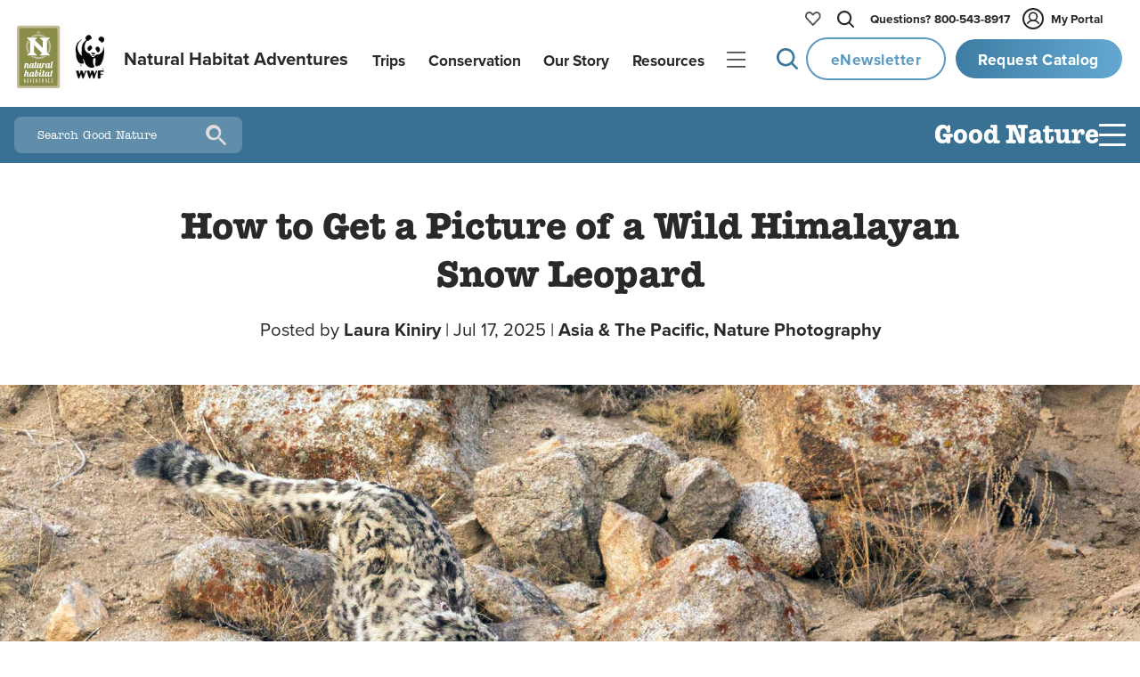

--- FILE ---
content_type: application/javascript; charset=utf-8
request_url: https://www.nathab.com/_astro/index.astro_astro_type_script_index_0_lang.6yfbfn7H.js
body_size: -418
content:
import{m}from"./_script.GRd6S-bY.js";import"./utilities.DBfJbbaQ.js";import"./_script.C7bMFJ_D.js";m();
